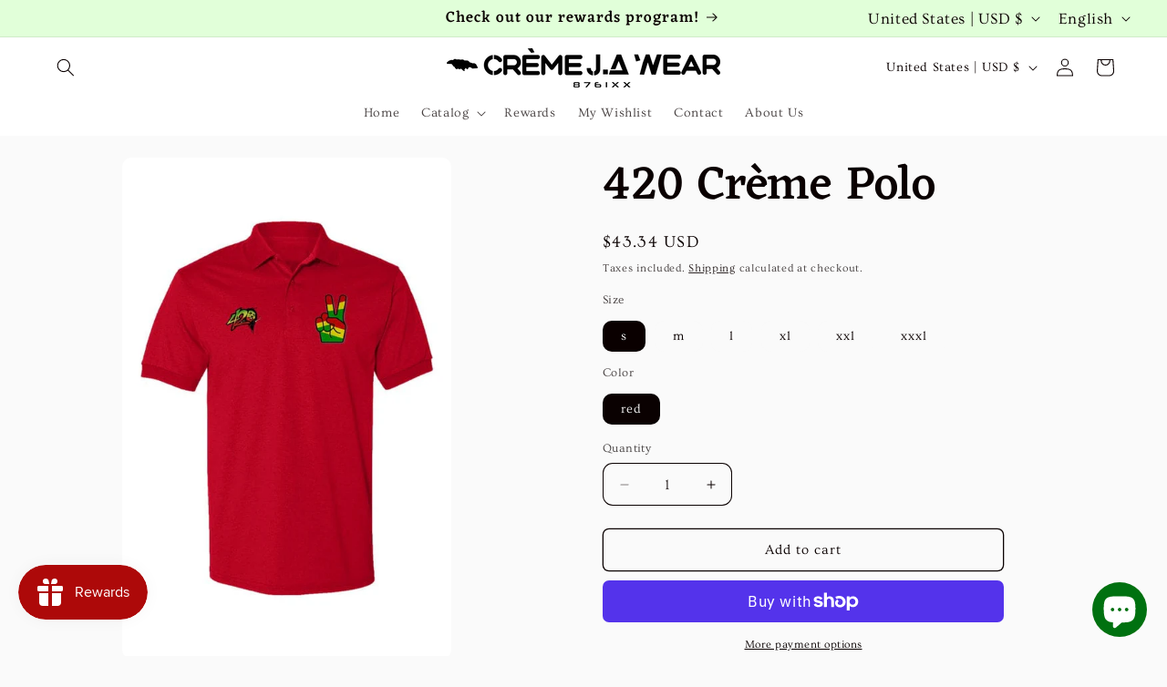

--- FILE ---
content_type: text/javascript; charset=utf-8
request_url: https://cremejawear.com/products/420-creme-polo.js?currency=USD&country=US
body_size: 1005
content:
{"id":8190141497652,"title":"420 Crème Polo","handle":"420-creme-polo","description":"\u003cdiv\u003e\n\u003cp\u003e\u003ci\u003e**Update: Buttons are transitioning from brown to black. We cannot control stock selection. **\u003c\/i\u003e\u003c\/p\u003e\n\u003ch3\u003eBenefits\u003c\/h3\u003e\n\u003cul\u003e\n\u003cli\u003e\u003ci\u003edryblend fabric wicks moisture away from the body\u003c\/i\u003e\u003c\/li\u003e\n\u003cli\u003e\u003ci\u003emade with 50% sustainably and fairly grown USA cotton\u003c\/i\u003e\u003c\/li\u003e\n\u003c\/ul\u003e\n\u003ch3\u003eFeatures\u003c\/h3\u003e\n\u003cul\u003e\n\u003cli\u003e\u003ci\u003e6 oz, 50% USA. cotton, 50% polyester\u003c\/i\u003e\u003c\/li\u003e\n\u003cli\u003e\u003ci\u003ewelt-knit collar and cuffs\u003c\/i\u003e\u003c\/li\u003e\n\u003cli\u003e\u003ci\u003emidweight, classic fit\u003c\/i\u003e\u003c\/li\u003e\n\u003cli\u003e\u003ci\u003eclean finished placket with reinforced bottom box\u003c\/i\u003e\u003c\/li\u003e\n\u003cli\u003e\u003ci\u003edyed to match buttons\u003c\/i\u003e\u003c\/li\u003e\n\u003cli\u003e\u003ci\u003edouble-needle bottom hem\u003c\/i\u003e\u003c\/li\u003e\n\u003cli\u003e\u003ci\u003etear-away label\u003c\/i\u003e\u003c\/li\u003e\n\u003c\/ul\u003e\n\u003cp\u003e\u003ci\u003eFor environmental and human friendly reason, this product is only made when you order it. Typically, this product will be made in about a week, we will send you tracking information as soon as it's in the mail.\u003c\/i\u003e\u003c\/p\u003e\n\u003c\/div\u003e","published_at":"2023-03-21T18:38:25-07:00","created_at":"2023-03-21T18:38:25-07:00","vendor":"Crème Ja Wear","type":"tshirts","tags":[],"price":4334,"price_min":4334,"price_max":4598,"available":true,"price_varies":true,"compare_at_price":null,"compare_at_price_min":0,"compare_at_price_max":0,"compare_at_price_varies":false,"variants":[{"id":44732868297012,"title":"s \/ red","option1":"s","option2":"red","option3":null,"sku":"APQ-4019285S6A1","requires_shipping":true,"taxable":true,"featured_image":{"id":40856655790388,"product_id":8190141497652,"position":1,"created_at":"2023-03-21T18:38:28-07:00","updated_at":"2024-08-01T10:11:39-07:00","alt":"420 Creme Polo","width":577,"height":880,"src":"https:\/\/cdn.shopify.com\/s\/files\/1\/0724\/3094\/4564\/products\/4019285_4978_577_880_08faa398-f654-4b2c-98a2-4cfa5555bf7f.jpg?v=1722532299","variant_ids":[44732868297012,44732868329780,44732868362548,44732868395316,44732868428084,44732868460852]},"available":true,"name":"420 Crème Polo - s \/ red","public_title":"s \/ red","options":["s","red"],"price":4334,"weight":187,"compare_at_price":null,"inventory_management":null,"barcode":"","featured_media":{"alt":"420 Creme Polo","id":33205926297908,"position":1,"preview_image":{"aspect_ratio":0.656,"height":880,"width":577,"src":"https:\/\/cdn.shopify.com\/s\/files\/1\/0724\/3094\/4564\/products\/4019285_4978_577_880_08faa398-f654-4b2c-98a2-4cfa5555bf7f.jpg?v=1722532299"}},"requires_selling_plan":false,"selling_plan_allocations":[]},{"id":44732868329780,"title":"m \/ red","option1":"m","option2":"red","option3":null,"sku":"APQ-4019285S7A1","requires_shipping":true,"taxable":true,"featured_image":{"id":40856655790388,"product_id":8190141497652,"position":1,"created_at":"2023-03-21T18:38:28-07:00","updated_at":"2024-08-01T10:11:39-07:00","alt":"420 Creme Polo","width":577,"height":880,"src":"https:\/\/cdn.shopify.com\/s\/files\/1\/0724\/3094\/4564\/products\/4019285_4978_577_880_08faa398-f654-4b2c-98a2-4cfa5555bf7f.jpg?v=1722532299","variant_ids":[44732868297012,44732868329780,44732868362548,44732868395316,44732868428084,44732868460852]},"available":true,"name":"420 Crème Polo - m \/ red","public_title":"m \/ red","options":["m","red"],"price":4334,"weight":204,"compare_at_price":null,"inventory_management":null,"barcode":"","featured_media":{"alt":"420 Creme Polo","id":33205926297908,"position":1,"preview_image":{"aspect_ratio":0.656,"height":880,"width":577,"src":"https:\/\/cdn.shopify.com\/s\/files\/1\/0724\/3094\/4564\/products\/4019285_4978_577_880_08faa398-f654-4b2c-98a2-4cfa5555bf7f.jpg?v=1722532299"}},"requires_selling_plan":false,"selling_plan_allocations":[]},{"id":44732868362548,"title":"l \/ red","option1":"l","option2":"red","option3":null,"sku":"APQ-4019285S8A1","requires_shipping":true,"taxable":true,"featured_image":{"id":40856655790388,"product_id":8190141497652,"position":1,"created_at":"2023-03-21T18:38:28-07:00","updated_at":"2024-08-01T10:11:39-07:00","alt":"420 Creme Polo","width":577,"height":880,"src":"https:\/\/cdn.shopify.com\/s\/files\/1\/0724\/3094\/4564\/products\/4019285_4978_577_880_08faa398-f654-4b2c-98a2-4cfa5555bf7f.jpg?v=1722532299","variant_ids":[44732868297012,44732868329780,44732868362548,44732868395316,44732868428084,44732868460852]},"available":true,"name":"420 Crème Polo - l \/ red","public_title":"l \/ red","options":["l","red"],"price":4334,"weight":218,"compare_at_price":null,"inventory_management":null,"barcode":"","featured_media":{"alt":"420 Creme Polo","id":33205926297908,"position":1,"preview_image":{"aspect_ratio":0.656,"height":880,"width":577,"src":"https:\/\/cdn.shopify.com\/s\/files\/1\/0724\/3094\/4564\/products\/4019285_4978_577_880_08faa398-f654-4b2c-98a2-4cfa5555bf7f.jpg?v=1722532299"}},"requires_selling_plan":false,"selling_plan_allocations":[]},{"id":44732868395316,"title":"xl \/ red","option1":"xl","option2":"red","option3":null,"sku":"APQ-4019285S1A1","requires_shipping":true,"taxable":true,"featured_image":{"id":40856655790388,"product_id":8190141497652,"position":1,"created_at":"2023-03-21T18:38:28-07:00","updated_at":"2024-08-01T10:11:39-07:00","alt":"420 Creme Polo","width":577,"height":880,"src":"https:\/\/cdn.shopify.com\/s\/files\/1\/0724\/3094\/4564\/products\/4019285_4978_577_880_08faa398-f654-4b2c-98a2-4cfa5555bf7f.jpg?v=1722532299","variant_ids":[44732868297012,44732868329780,44732868362548,44732868395316,44732868428084,44732868460852]},"available":true,"name":"420 Crème Polo - xl \/ red","public_title":"xl \/ red","options":["xl","red"],"price":4334,"weight":232,"compare_at_price":null,"inventory_management":null,"barcode":"","featured_media":{"alt":"420 Creme Polo","id":33205926297908,"position":1,"preview_image":{"aspect_ratio":0.656,"height":880,"width":577,"src":"https:\/\/cdn.shopify.com\/s\/files\/1\/0724\/3094\/4564\/products\/4019285_4978_577_880_08faa398-f654-4b2c-98a2-4cfa5555bf7f.jpg?v=1722532299"}},"requires_selling_plan":false,"selling_plan_allocations":[]},{"id":44732868428084,"title":"xxl \/ red","option1":"xxl","option2":"red","option3":null,"sku":"APQ-4019285S2A1","requires_shipping":true,"taxable":true,"featured_image":{"id":40856655790388,"product_id":8190141497652,"position":1,"created_at":"2023-03-21T18:38:28-07:00","updated_at":"2024-08-01T10:11:39-07:00","alt":"420 Creme Polo","width":577,"height":880,"src":"https:\/\/cdn.shopify.com\/s\/files\/1\/0724\/3094\/4564\/products\/4019285_4978_577_880_08faa398-f654-4b2c-98a2-4cfa5555bf7f.jpg?v=1722532299","variant_ids":[44732868297012,44732868329780,44732868362548,44732868395316,44732868428084,44732868460852]},"available":true,"name":"420 Crème Polo - xxl \/ red","public_title":"xxl \/ red","options":["xxl","red"],"price":4598,"weight":269,"compare_at_price":null,"inventory_management":null,"barcode":"","featured_media":{"alt":"420 Creme Polo","id":33205926297908,"position":1,"preview_image":{"aspect_ratio":0.656,"height":880,"width":577,"src":"https:\/\/cdn.shopify.com\/s\/files\/1\/0724\/3094\/4564\/products\/4019285_4978_577_880_08faa398-f654-4b2c-98a2-4cfa5555bf7f.jpg?v=1722532299"}},"requires_selling_plan":false,"selling_plan_allocations":[]},{"id":44732868460852,"title":"xxxl \/ red","option1":"xxxl","option2":"red","option3":null,"sku":"APQ-4019285S21A1","requires_shipping":true,"taxable":true,"featured_image":{"id":40856655790388,"product_id":8190141497652,"position":1,"created_at":"2023-03-21T18:38:28-07:00","updated_at":"2024-08-01T10:11:39-07:00","alt":"420 Creme Polo","width":577,"height":880,"src":"https:\/\/cdn.shopify.com\/s\/files\/1\/0724\/3094\/4564\/products\/4019285_4978_577_880_08faa398-f654-4b2c-98a2-4cfa5555bf7f.jpg?v=1722532299","variant_ids":[44732868297012,44732868329780,44732868362548,44732868395316,44732868428084,44732868460852]},"available":true,"name":"420 Crème Polo - xxxl \/ red","public_title":"xxxl \/ red","options":["xxxl","red"],"price":4598,"weight":298,"compare_at_price":null,"inventory_management":null,"barcode":"","featured_media":{"alt":"420 Creme Polo","id":33205926297908,"position":1,"preview_image":{"aspect_ratio":0.656,"height":880,"width":577,"src":"https:\/\/cdn.shopify.com\/s\/files\/1\/0724\/3094\/4564\/products\/4019285_4978_577_880_08faa398-f654-4b2c-98a2-4cfa5555bf7f.jpg?v=1722532299"}},"requires_selling_plan":false,"selling_plan_allocations":[]}],"images":["\/\/cdn.shopify.com\/s\/files\/1\/0724\/3094\/4564\/products\/4019285_4978_577_880_08faa398-f654-4b2c-98a2-4cfa5555bf7f.jpg?v=1722532299","\/\/cdn.shopify.com\/s\/files\/1\/0724\/3094\/4564\/products\/4019285_4978_577_880.jpg?v=1722532299"],"featured_image":"\/\/cdn.shopify.com\/s\/files\/1\/0724\/3094\/4564\/products\/4019285_4978_577_880_08faa398-f654-4b2c-98a2-4cfa5555bf7f.jpg?v=1722532299","options":[{"name":"Size","position":1,"values":["s","m","l","xl","xxl","xxxl"]},{"name":"Color","position":2,"values":["red"]}],"url":"\/products\/420-creme-polo","media":[{"alt":"420 Creme Polo","id":33205926297908,"position":1,"preview_image":{"aspect_ratio":0.656,"height":880,"width":577,"src":"https:\/\/cdn.shopify.com\/s\/files\/1\/0724\/3094\/4564\/products\/4019285_4978_577_880_08faa398-f654-4b2c-98a2-4cfa5555bf7f.jpg?v=1722532299"},"aspect_ratio":0.656,"height":880,"media_type":"image","src":"https:\/\/cdn.shopify.com\/s\/files\/1\/0724\/3094\/4564\/products\/4019285_4978_577_880_08faa398-f654-4b2c-98a2-4cfa5555bf7f.jpg?v=1722532299","width":577},{"alt":"420 Creme Polo","id":33205926166836,"position":2,"preview_image":{"aspect_ratio":0.656,"height":880,"width":577,"src":"https:\/\/cdn.shopify.com\/s\/files\/1\/0724\/3094\/4564\/products\/4019285_4978_577_880.jpg?v=1722532299"},"aspect_ratio":0.656,"height":880,"media_type":"image","src":"https:\/\/cdn.shopify.com\/s\/files\/1\/0724\/3094\/4564\/products\/4019285_4978_577_880.jpg?v=1722532299","width":577}],"requires_selling_plan":false,"selling_plan_groups":[]}